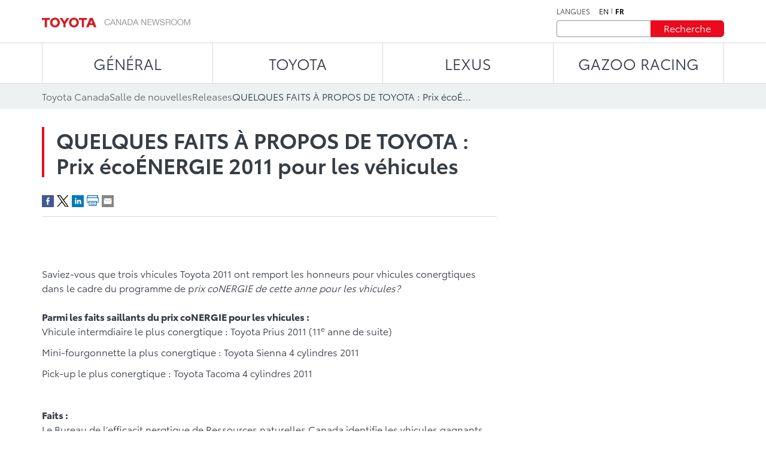

--- FILE ---
content_type: text/html;charset=utf-8
request_url: https://www.media.toyota.ca/fr/releases/2011/toyota-fast-facts-2011-ecoenergy-for-vehicle-awards.html
body_size: 10475
content:
<!DOCTYPE HTML>
<html lang="fr">
    <head>
    <script defer="defer" type="text/javascript" src="https://rum.hlx.page/.rum/@adobe/helix-rum-js@%5E2/dist/micro.js" data-routing="env=prod,tier=publish,ams=Toyota Canada Inc" integrity="" crossorigin="anonymous" data-enhancer-version="" data-enhancer-hash=""></script>
<script type="text/javascript" src="https://toyotacanada-dev.scene7.com/s7viewers/html5/js/VideoViewer.js"></script>
    <meta charset="UTF-8"/>
    <title>QUELQUES FAITS À PROPOS DE TOYOTA : Prix écoÉNERGIE 2011 pour les véhicules</title>

    <!-- SEO Start -->
    <link rel="icon" type="image/png" href="/content/dam/tcidigital/favicons/toyota/favicon.ico"/>
    
    
        <link rel="alternate" hreflang="en" href="https://www.media.toyota.ca/en/releases/2011/toyota-fast-facts-2011-ecoenergy-for-vehicle-awards.html"/>
    
    <link rel="alternate" hreflang="fr" href="https://www.media.toyota.ca/fr/releases/2011/toyota-fast-facts-2011-ecoenergy-for-vehicle-awards.html"/>
    <link rel="alternate" hreflang="x-default" href="https://www.media.toyota.ca/fr/releases/2011/toyota-fast-facts-2011-ecoenergy-for-vehicle-awards.html"/>
    
    
    
    
    
    
    
        <link rel="canonical" href="https://www.media.toyota.ca/fr/releases/2011/toyota-fast-facts-2011-ecoenergy-for-vehicle-awards.html"/>
    
    <meta property="og:title" content="QUELQUES FAITS À PROPOS DE TOYOTA : Prix écoÉNERGIE 2011 pour les véhicules"/>
    <meta property="og:url" content="https://www.media.toyota.ca/fr/releases/2011/toyota-fast-facts-2011-ecoenergy-for-vehicle-awards.html"/>
    <meta property="og:site_name" content="Toyota Media"/>
    <meta property="og:image" content="https://www.media.toyota.ca/content/dam/media-toyota/toyota-default-image/toyota.jpg/jcr:content/renditions/cq5dam.thumbnail.140.100.png"/>
    <meta property="og:type" content="website"/>
    <meta property="og:description" content=" 
 
Saviez-vous que trois véhicules Toyota 2011 ont remporté les honneurs pour véhicules éconergétiques dans le cadre du programme de prix écoÉNERGIE de cette année pour les véhicules?
 
Parmi les faits saillants du prix..."/>
    <meta property="twitter:title" content="QUELQUES FAITS À PROPOS DE TOYOTA : Prix écoÉNERGIE 2011 pour les véhicules"/>
    <meta property="twitter:description" content=" 
 
Saviez-vous que trois véhicules Toyota 2011 ont remporté les honneurs pour véhicules éconergétiques dans le cadre du programme de prix écoÉNERGIE de cette année pour les véhicules?
 
Parmi les faits saillants du prix..."/>
    <meta property="twitter:image" content="https://www.media.toyota.ca/content/dam/media-toyota/toyota-default-image/toyota.jpg/jcr:content/renditions/cq5dam.thumbnail.140.100.png"/>
    <meta property="twitter:card" content="summary_large_image"/>
    <!-- SEO End -->

    <meta name="keywords" content="Prius,Tacoma,Release,Media Toyota,Général,Environnement,Sienna"/>
    <meta name="description" content=" 
 
Saviez-vous que trois véhicules Toyota 2011 ont remporté les honneurs pour véhicules éconergétiques dans le cadre du programme de prix écoÉNERGIE de cette année pour les véhicules?
 
Parmi les faits saillants du prix..."/>
    <meta name="template" content="articles-page"/>
    <meta name="viewport" content="width=device-width, initial-scale=1"/>

    

<!-- OneTrust script - if missing then the Onetrust ID needs to be set in config manager -->

    <!-- OneTrust Optanon Consent Notice start -->
    <script type="text/javascript">
        // sets global variable which OneTrust uses to determine cookie consent coming from another website
        window.OTExternalConsent = {};

        ( function getExternalConsent() {
            var queryParams = new URLSearchParams( window.location.search );
            var paramList = [ "addtlString", "consentedDate", "groups" ];

            paramList.forEach( function( param ) {
                window.OTExternalConsent[ param ] = queryParams.get( param );
            } );
        } )();
    </script>

    <script src="https://cdn.cookielaw.org/scripttemplates/otSDKStub.js" type="text/javascript" charset="UTF-8" data-document-language="true" data-domain-script="01910143-28f0-7e52-8bc8-34e28062ef9e"></script>
    <!-- OneTrust Optanon Consent Notice end -->



    
    
<link rel="stylesheet" href="/etc.clientlibs/toyotamedia/clientlibs/clientlib-dependencies.min.d41d8cd98f00b204e9800998ecf8427e.css" type="text/css">
<link rel="stylesheet" href="/etc.clientlibs/toyotamedia/clientlibs/clientlib-site.min.44c4aa796dd735e775358bb78945fa14.css" type="text/css">



    
    
<link rel="stylesheet" href="/etc.clientlibs/toyotamedia/clientlibs/clientlib-base.min.70267407c54bfd3d524dbb8e5bf56862.css" type="text/css">






    
    
    

    

    
    
    

    
    

    
    
    
    
    
    <section id="ga-data-layer" data-data-values="{&#34;publishedDate&#34;:&#34;19 Jul 2011&#34;,&#34;modifiedDate&#34;:&#34;06 Jul 2023&#34;,&#34;articleTitle&#34;:&#34;QUELQUES FAITS À PROPOS DE TOYOTA : Prix écoÉNERGIE 2011 pour les véhicules&#34;,&#34;pageCategory&#34;:&#34;article&#34;,&#34;pagePathname&#34;:&#34;/content/media-toyota/fr/releases/2011/toyota-fast-facts-2011-ecoenergy-for-vehicle-awards&#34;,&#34;pageName&#34;:&#34;QUELQUES FAITS À PROPOS DE TOYOTA : Prix écoÉNERGIE 2011 pour les véhicules&#34;,&#34;siteSection&#34;:&#34;releases&#34;,&#34;pageLanguage&#34;:&#34;fr&#34;}"></section>
    <script>
        const data = document.querySelector('#ga-data-layer')
        const dataValues = data.dataset.dataValues;
        console.log("dataValues", dataValues);
        const jsonObject = JSON.parse(dataValues);
        window.dataLayer = window.dataLayer || [];
        const tempLayer = new Object();
        function addIfNotEmpty(key, value){
            if(value != null && value != ""){
                tempLayer[key] = value;
            }
        }

        if(jsonObject.pagePathname.includes('corporate')) {
            tempLayer["site_subdivision"] = "corporate";
        } else if(jsonObject.pagePathname.includes('media-toyota') && !jsonObject.pagePathname.includes('corporate')) {
            tempLayer["site_subdivision"] = "toyota";
        } else if(jsonObject.pagePathname.includes('media-lexus') && !jsonObject.pagePathname.includes('corporate')) {
            tempLayer["site_subdivision"] = "lexus";
        }


        addIfNotEmpty("page_hostname", window.location.hostname);
        addIfNotEmpty("page_url", window.location.href);
        addIfNotEmpty("page_pathname", window.location.pathname);
        addIfNotEmpty("page_language", jsonObject.pageLanguage);
        addIfNotEmpty("page_name", jsonObject.pageName);

        if(!window.location.search.includes('search')) {
            addIfNotEmpty("publish_date", jsonObject.publishedDate);
            addIfNotEmpty("last_modified", jsonObject.modifiedDate);
        }

        addIfNotEmpty("site_section", jsonObject.siteSection);
		if (jsonObject.pageCategory=="videos" && (tempLayer["site_subdivision"] == "corporate" || tempLayer["site_subdivision"] == "lexus")){
			addIfNotEmpty("site_section", "videos");
        }

		addIfNotEmpty("page_category", jsonObject.pageCategory);
       // alert(window.location.pathname.split("/")[1] );
        if (jsonObject.pageCategory =="release") {
          addIfNotEmpty("page_category", "releases");
        }
         if (jsonObject.pageCategory =="release" && jsonObject.siteSection =="videos") {
          addIfNotEmpty("page_category", "videos");
        }

		if (jsonObject.pageCategory =="all-news-release" && jsonObject.siteSection =="all-news-release"){
			addIfNotEmpty("page_category", "releases");
            addIfNotEmpty("site_section", "releases");
        }

		if (jsonObject.pageCategory == "corporateinewsrelease") {
			addIfNotEmpty("page_category", "releases");
            addIfNotEmpty("site_section", "releases");
        }

        if (jsonObject.pageCategory == "all-what-s-new" && jsonObject.siteSection == "all-what-s-new"){
			addIfNotEmpty("page_category", "new");
            addIfNotEmpty("site_section", "new");
        }

        if (jsonObject.pageName.indexOf("What's New") > -1) {
            addIfNotEmpty("page_category", "new");
            addIfNotEmpty("site_section", "new");
        }

        addIfNotEmpty("article_title", jsonObject.articleTitle);
        addIfNotEmpty("search_term", jsonObject.searchTerm);

        addIfNotEmpty("album_title", jsonObject.albumTitle);
        
        addIfNotEmpty("vehicle_make", jsonObject.vehicleMake);
        addIfNotEmpty("vehicle_series", jsonObject.vehicleSeries);

        dataLayer.push(tempLayer)


        window.onload = function() {
            setTimeout(onLoadFunction, 0); 
            function onLoadFunction() {
    
                if((window.location.pathname.includes('/releases') ||
                window.location.pathname.includes('/categories') ||
                window.location.pathname.includes('/pricing') ||
                window.location.pathname.includes('/whats-new')) &&
                (document.getElementsByClassName('cmp-mediaDetailPage__categories__link') != null &&
                 document.getElementsByClassName('cmp-mediaDetailPage__categories__link')[0] != undefined)) {
                    const categoreiesString = document.getElementsByClassName('cmp-mediaDetailPage__categories__link')[0].innerText;
                    const strArray = categoreiesString.split(",");
                    addIfNotEmpty("content_categories", strArray);
                }

                if(document.querySelector('.cmp-pagination__item.active') != null) {
                    tempLayer["page_number"] =  document.querySelector('.cmp-pagination__item.active').textContent;
                    if(document.getElementsByClassName('cmp-pagination__item').length > 1){
                        tempLayer["page_pagination"] = "1";
                    } else {
                        tempLayer["page_pagination"] = "0";
                    }
                }
            }

            if(document.querySelector(".cmp-pagination") != null) {
                document.querySelector(".cmp-pagination").onclick = function() {
                    setTimeout(onClickFunction, 0); 
                    function onClickFunction()  
                    {
                        if(document.querySelector('.cmp-pagination__item.active') != null) {
                            tempLayer["page_number"] =  document.querySelector('.cmp-pagination__item.active').textContent;
                            if(document.getElementsByClassName('cmp-pagination__item').length > 1){
                                tempLayer["page_pagination"] = "1";
                            } else {
                                tempLayer["page_pagination"] = "0";
                            }
                        }
                    }
                }
            }
        }
    </script>


    
        <!-- Google Tag Manager -->
<script>(function(w,d,s,l,i){w[l]=w[l]||[];w[l].push({'gtm.start':
new Date().getTime(),event:'gtm.js'});var f=d.getElementsByTagName(s)[0],
j=d.createElement(s),dl=l!='dataLayer'?'&l='+l:'';j.async=true;j.src=
'https://www.googletagmanager.com/gtm.js?id='+i+dl+ '&gtm_auth=NWeGjym7d-5SnEX3zQEctg&gtm_preview=env-1&gtm_cookies_win=x';f.parentNode.insertBefore(j,f);
})(window,document,'script','dataLayer','GTM-WCW5TN3');</script>
<!-- End Google Tag Manager -->

    

</head>
    <body class="page basicpage" id="page-top" data-brand="toyota" data-brand-subtype="media-toyota">
        
    
        <!-- Google Tag Manager (noscript) -->
<noscript><iframe src="https://www.googletagmanager.com/ns.html?id=GTM-WCW5TN3&gtm_auth=NWeGjym7d-5SnEX3zQEctg&gtm_preview=env-1&gtm_cookies_win=x"
height="0" width="0" style="display:none;visibility:hidden"></iframe></noscript>
<!-- End Google Tag Manager (noscript) -->

    

        
        
            <div class="root container responsivegrid">

    
    <div id="container-3f80715364" class="cmp-container">
        


<div class="aem-Grid aem-Grid--12 aem-Grid--default--12 ">
    
    <div class="experiencefragment aem-GridColumn aem-GridColumn--default--12">
<div id="experiencefragment-f7783688b3" class="cmp-experiencefragment cmp-experiencefragment--header">


    
    <div id="container-e3c7ed6f72" class="cmp-container">
        


<div class="aem-Grid aem-Grid--12 aem-Grid--default--12 ">
    
    <div class="mediaHeader aem-GridColumn aem-GridColumn--default--12">



    <div class="link link--skip-to-content">
        <div class="cmp-link">
            <a class="cmp-link__anchor" href="#mediaContainer" target="_self" aria-label="Aller au contenu">
                Aller au contenu
            </a>
        </div>
    </div>



<div class="cmp-mediaHeader container container--certified-toyota-default">
  <div class="cmp-container">
    <div class="cmp-mediaHeader__content">
      <div class="cmp-mediaHeader__logo">
          <div class="image"><div data-asset-id="fe8ed1e2-92e9-417c-9a9a-0d81926ce359" id="image-7f2d432a6c" data-cmp-data-layer="{&#34;image-7f2d432a6c&#34;:{&#34;@type&#34;:&#34;tcidigital/components/image&#34;,&#34;repo:modifyDate&#34;:&#34;2023-06-02T08:23:59Z&#34;,&#34;xdm:linkURL&#34;:&#34;/fr.html&#34;,&#34;image&#34;:{&#34;repo:id&#34;:&#34;fe8ed1e2-92e9-417c-9a9a-0d81926ce359&#34;,&#34;repo:modifyDate&#34;:&#34;2023-07-18T19:37:33Z&#34;,&#34;@type&#34;:&#34;image/png&#34;,&#34;repo:path&#34;:&#34;/content/dam/media-toyota/logo/toyota-logo.png&#34;}}}" class="cmp-image" itemscope itemtype="http://schema.org/ImageObject">
    <a class="cmp-image__link" data-cmp-clickable aria-label="ToyotaLogo" href="/fr.html">
        <img src="/content/experience-fragments/media-toyota/fr/header/master/_jcr_content/root/mediaheader_copy/image.coreimg.png/1689709053064/toyota-logo.png" loading="lazy" class="cmp-image__image" itemprop="contentUrl" width="248" height="17" alt="ToyotaLogo"/>
    </a>
    
    
</div></div>

      </div>
      <div class="cmp-mediaHeader__right-section">
        <div class="cmp-mediaHeader__language">
          <div class="text">
            <div class="cmp-text">
              <p>LANGUES</p>
            </div>
          </div>
          <div class="languagenavigation">
            <div class="languageNavigation languagenavigation">
<nav data-cmp-data-layer="{&#34;languagenavigation-bcfcd2b065&#34;:{&#34;@type&#34;:&#34;tcidigital/components/languagenavigation&#34;,&#34;repo:modifyDate&#34;:&#34;2023-04-11T13:09:06Z&#34;}}" id="languagenavigation-bcfcd2b065" class="cmp-languagenavigation">
    <ul class="cmp-languagenavigation__group">
        
    <li class="cmp-languagenavigation__item cmp-languagenavigation__item--langcode-en cmp-languagenavigation__item--level-0" data-cmp-data-layer="{&#34;languagenavigation-bcfcd2b065-item-bbdd28340d&#34;:{&#34;@type&#34;:&#34;tcidigital/components/languagenavigation/item&#34;,&#34;repo:modifyDate&#34;:&#34;2023-07-19T18:20:38Z&#34;,&#34;dc:title&#34;:&#34;Newsroom | Toyota Canada&#34;,&#34;xdm:linkURL&#34;:&#34;/en/releases/2011/toyota-fast-facts-2011-ecoenergy-for-vehicle-awards.html&#34;}}">
        
    
    <a data-cmp-clickable class="cmp-languagenavigation__item-link" aria-label="Anglais" hreflang="en" lang="en" rel="alternate" href="/en/releases/2011/toyota-fast-facts-2011-ecoenergy-for-vehicle-awards.html">en</a>

        
    </li>

    
        
    <li class="cmp-languagenavigation__item cmp-languagenavigation__item--langcode-fr cmp-languagenavigation__item--level-0 cmp-languagenavigation__item--active" data-cmp-data-layer="{&#34;languagenavigation-bcfcd2b065-item-bdbc688fdc&#34;:{&#34;@type&#34;:&#34;tcidigital/components/languagenavigation/item&#34;,&#34;repo:modifyDate&#34;:&#34;2023-07-19T18:23:10Z&#34;,&#34;dc:title&#34;:&#34;Salle de nouvelles | Toyota Canada&#34;,&#34;xdm:linkURL&#34;:&#34;/fr/releases/2011/toyota-fast-facts-2011-ecoenergy-for-vehicle-awards.html&#34;}}">
        
    
    <a data-cmp-clickable class="cmp-languagenavigation__item-link" aria-label="Français" hreflang="fr" lang="fr" rel="alternate" href="/fr/releases/2011/toyota-fast-facts-2011-ecoenergy-for-vehicle-awards.html">fr</a>

        
    </li>

    </ul>
</nav>

    

</div>

          </div>
        </div>
        <div class="cmp-mediaHeader__search-form-wrapper">
          <div class="mediaSearch">
<form method="get" action="/fr/searchresults.html" class="cmp-mediaHeader__search-form">
    <div></div>
    <div class="form-group">
        <div class="cmp-form-text">
            <label for="search" class="hidden-but-readable-by-screen-reader">Recherche</label>
            <input class="cmp-form-text__text" type="text" id="search" minlength="2" maxlength="50" placeholder="" name="searchTerm"/>
        </div>
    </div>

    <div class="button btn--primary-red">
        <button class="cmp-button" type="submit">
          <span class="cmp-button__text">
            Recherche
          </span>
        </button>
    </div>
</form></div>

        </div>
      </div>
    </div>
  </div>
</div></div>
<div class="mediaNavigation aem-GridColumn aem-GridColumn--default--12">
<div class="cmp-navigation_wrapper navigation">
    <div class="container container--certified-toyota-default">
        <div class="cmp-container">
            <nav id="navigation-e10abc050c" class="cmp-navigation">
                <ul class="cmp-navigation__group">
                    
                        <li class="cmp-navigation__item cmp-navigation__item--level-0 cmp-navigation__item--active">
                            <a class="cmp-navigation__item-link" href="/fr/corporate.html">Général</a>
                            <div class="cmp-navigation__submenu">
                                <div class="container container--certified-toyota-default">
                                    <div class="cmp-container">
                                        <div class="cmp-navigation__submenu__content">
                                            <div class="cmp-navigation__submenu__info cmp-navigation__submenu__info--without-category">
                                                <div class="cmp-navigation__submenu__item">
                                                    <ul class="cmp-navigation__group">
                                                        <li class="cmp-navigation__item cmp-navigation__item--level-1">
                                                            <a class="cmp-navigation__item-link" href="/fr/community.html">Toyota dans la communauté</a>
                                                        </li>
                                                    
                                                        <li class="cmp-navigation__item cmp-navigation__item--level-1">
                                                            <a class="cmp-navigation__item-link" href="/fr/corporate/bios.html">Biographies du comité exécutif</a>
                                                        </li>
                                                    
                                                        <li class="cmp-navigation__item cmp-navigation__item--level-1">
                                                            <a class="cmp-navigation__item-link" href="/fr/environmental-sustainability.html">Environnement & Développement Durable</a>
                                                        </li>
                                                    
                                                        <li class="cmp-navigation__item cmp-navigation__item--level-1">
                                                            <a class="cmp-navigation__item-link" href="/fr/categories/auto-shows.html">Salons de l’auto</a>
                                                        </li>
                                                    
                                                        <li class="cmp-navigation__item cmp-navigation__item--level-1">
                                                            <a class="cmp-navigation__item-link" href="/fr/categories/awards-and-accolades.html">Prix et distinctions remportés</a>
                                                        </li>
                                                    
                                                        <li class="cmp-navigation__item cmp-navigation__item--level-1">
                                                            <a class="cmp-navigation__item-link" href="/fr/categories/corporate.html">Général</a>
                                                        </li>
                                                    
                                                        <li class="cmp-navigation__item cmp-navigation__item--level-1">
                                                            <a class="cmp-navigation__item-link" href="/fr/categories/future-concept.html">Véhicules futurs et concepts</a>
                                                        </li>
                                                    
                                                        <li class="cmp-navigation__item cmp-navigation__item--level-1">
                                                            <a class="cmp-navigation__item-link" href="/fr/categories/innovation-and-advanced-technology.html">Innovation et technologie de pointe</a>
                                                        </li>
                                                    
                                                        <li class="cmp-navigation__item cmp-navigation__item--level-1">
                                                            <a class="cmp-navigation__item-link" href="/fr/categories/motorsport.html">Motorsport</a>
                                                        </li>
                                                    
                                                        <li class="cmp-navigation__item cmp-navigation__item--level-1">
                                                            <a class="cmp-navigation__item-link" href="/fr/categories/recalls.html">Rappels</a>
                                                        </li>
                                                    
                                                        <li class="cmp-navigation__item cmp-navigation__item--level-1">
                                                            <a class="cmp-navigation__item-link" href="/fr/categories/safety.html">Sécurité</a>
                                                        </li>
                                                    
                                                        <li class="cmp-navigation__item cmp-navigation__item--level-1">
                                                            <a class="cmp-navigation__item-link" href="/fr/categories/sales.html">Ventes</a>
                                                        </li>
                                                    
                                                        <li class="cmp-navigation__item cmp-navigation__item--level-1">
                                                            <a class="cmp-navigation__item-link" href="/fr/categories/60th-anniversary-of-toyota-in-canada.html">60ème anniversaire de Toyota au Canada</a>
                                                        </li>
                                                    
                                                        <li class="cmp-navigation__item cmp-navigation__item--level-1">
                                                            <a class="cmp-navigation__item-link" href="/fr/categories/manufacturing.html">Fabrication</a>
                                                        </li>
                                                    </ul>
                                                </div>
                                            </div>
                                        </div>
                                    </div>
                                </div>
                            </div>
                        </li>
                    
                    
                        <li class="cmp-navigation__item cmp-navigation__item--level-0">
                            <a class="cmp-navigation__item-link" href="/fr/toyota.html">TOYOTA</a>
                            <div class="cmp-navigation__submenu">
                                <div class="container container--certified-toyota-default">
                                    <div class="cmp-container">
                                        <div class="cmp-navigation__submenu__content">
                                            <div class="cmp-navigation__submenu__info">
                                                <div class="cmp-navigation__submenu__item">
                                                    <div class="title h6--bold">
                                                        <div class="cmp-title">
                                                            <h6 class="cmp-title__text"> Voitures et mini-fourgonnettes </h6>
                                                        </div>
                                                    </div>
                                                    <ul class="cmp-navigation__group">
                                                        <li class="cmp-navigation__item cmp-navigation__item--level-1">
                                                            <a class="cmp-navigation__item-link" href="/fr/models/camry.html">Camry</a>
                                                        </li>
                                                    
                                                        <li class="cmp-navigation__item cmp-navigation__item--level-1">
                                                            <a class="cmp-navigation__item-link" href="/fr/models/corolla.html">Corolla</a>
                                                        </li>
                                                    
                                                        <li class="cmp-navigation__item cmp-navigation__item--level-1">
                                                            <a class="cmp-navigation__item-link" href="/fr/models/corolla-hatchback.html">Corolla Hatchback</a>
                                                        </li>
                                                    
                                                        <li class="cmp-navigation__item cmp-navigation__item--level-1">
                                                            <a class="cmp-navigation__item-link" href="/fr/models/crown.html">Crown</a>
                                                        </li>
                                                    
                                                        <li class="cmp-navigation__item cmp-navigation__item--level-1">
                                                            <a class="cmp-navigation__item-link" href="/fr/models/mirai.html">Mirai </a>
                                                        </li>
                                                    
                                                        <li class="cmp-navigation__item cmp-navigation__item--level-1">
                                                            <a class="cmp-navigation__item-link" href="/fr/models/prius.html">Prius </a>
                                                        </li>
                                                    
                                                        <li class="cmp-navigation__item cmp-navigation__item--level-1">
                                                            <a class="cmp-navigation__item-link" href="/fr/models/prius-prime.html">Prius hybride branchable</a>
                                                        </li>
                                                    
                                                        <li class="cmp-navigation__item cmp-navigation__item--level-1">
                                                            <a class="cmp-navigation__item-link" href="/fr/models/sienna.html">Sienna</a>
                                                        </li>
                                                    </ul>
                                                </div>
                                            
                                                <div class="cmp-navigation__submenu__item">
                                                    <div class="title h6--bold">
                                                        <div class="cmp-title">
                                                            <h6 class="cmp-title__text"> Voitures de sport </h6>
                                                        </div>
                                                    </div>
                                                    <ul class="cmp-navigation__group">
                                                        <li class="cmp-navigation__item cmp-navigation__item--level-1">
                                                            <a class="cmp-navigation__item-link" href="/fr/models/gr-86.html">GR86</a>
                                                        </li>
                                                    
                                                        <li class="cmp-navigation__item cmp-navigation__item--level-1">
                                                            <a class="cmp-navigation__item-link" href="/fr/models/gr-corolla.html">GR Corolla</a>
                                                        </li>
                                                    
                                                        <li class="cmp-navigation__item cmp-navigation__item--level-1">
                                                            <a class="cmp-navigation__item-link" href="/fr/models/gr-supra.html">GR Supra</a>
                                                        </li>
                                                    </ul>
                                                </div>
                                            
                                                <div class="cmp-navigation__submenu__item">
                                                    <div class="title h6--bold">
                                                        <div class="cmp-title">
                                                            <h6 class="cmp-title__text"> VUS </h6>
                                                        </div>
                                                    </div>
                                                    <ul class="cmp-navigation__group">
                                                        <li class="cmp-navigation__item cmp-navigation__item--level-1">
                                                            <a class="cmp-navigation__item-link" href="/fr/models/4runner.html">4Runner</a>
                                                        </li>
                                                    
                                                        <li class="cmp-navigation__item cmp-navigation__item--level-1">
                                                            <a class="cmp-navigation__item-link" href="/fr/models/bz4x.html">bZ</a>
                                                        </li>
                                                    
                                                        <li class="cmp-navigation__item cmp-navigation__item--level-1">
                                                            <a class="cmp-navigation__item-link" href="/fr/models/toyota-bz-woodland---toyota-canada.html">bZ Woodland</a>
                                                        </li>
                                                    
                                                        <li class="cmp-navigation__item cmp-navigation__item--level-1">
                                                            <a class="cmp-navigation__item-link" href="/fr/models/c-hr.html">C-HR</a>
                                                        </li>
                                                    
                                                        <li class="cmp-navigation__item cmp-navigation__item--level-1">
                                                            <a class="cmp-navigation__item-link" href="/fr/models/corolla-cross.html">Corolla Cross</a>
                                                        </li>
                                                    
                                                        <li class="cmp-navigation__item cmp-navigation__item--level-1">
                                                            <a class="cmp-navigation__item-link" href="/fr/models/crown-signia.html">Crown Signia </a>
                                                        </li>
                                                    
                                                        <li class="cmp-navigation__item cmp-navigation__item--level-1">
                                                            <a class="cmp-navigation__item-link" href="/fr/models/highlander.html">Grand Highlander</a>
                                                        </li>
                                                    
                                                        <li class="cmp-navigation__item cmp-navigation__item--level-1">
                                                            <a class="cmp-navigation__item-link" href="/fr/models/highlander0.html">Highlander</a>
                                                        </li>
                                                    
                                                        <li class="cmp-navigation__item cmp-navigation__item--level-1">
                                                            <a class="cmp-navigation__item-link" href="/fr/models/land-cruiser.html">Land Cruiser</a>
                                                        </li>
                                                    
                                                        <li class="cmp-navigation__item cmp-navigation__item--level-1">
                                                            <a class="cmp-navigation__item-link" href="/fr/models/rav4.html">RAV4</a>
                                                        </li>
                                                    
                                                        <li class="cmp-navigation__item cmp-navigation__item--level-1">
                                                            <a class="cmp-navigation__item-link" href="/fr/models/rav4-prime.html">RAV4 hybride branchable</a>
                                                        </li>
                                                    
                                                        <li class="cmp-navigation__item cmp-navigation__item--level-1">
                                                            <a class="cmp-navigation__item-link" href="/fr/models/sequoia.html">Sequoia</a>
                                                        </li>
                                                    </ul>
                                                </div>
                                            
                                                <div class="cmp-navigation__submenu__item">
                                                    <div class="title h6--bold">
                                                        <div class="cmp-title">
                                                            <h6 class="cmp-title__text"> Camions </h6>
                                                        </div>
                                                    </div>
                                                    <ul class="cmp-navigation__group">
                                                        <li class="cmp-navigation__item cmp-navigation__item--level-1">
                                                            <a class="cmp-navigation__item-link" href="/fr/models/tacoma.html">Tacoma</a>
                                                        </li>
                                                    
                                                        <li class="cmp-navigation__item cmp-navigation__item--level-1">
                                                            <a class="cmp-navigation__item-link" href="/fr/models/tundra.html">Tundra</a>
                                                        </li>
                                                    </ul>
                                                </div>
                                            
                                                <div class="cmp-navigation__submenu__item">
                                                    <div class="title h6--bold">
                                                        <div class="cmp-title">
                                                            <h6 class="cmp-title__text"> Modèles abandonnés </h6>
                                                        </div>
                                                    </div>
                                                    <ul class="cmp-navigation__group">
                                                        <li class="cmp-navigation__item cmp-navigation__item--level-1">
                                                            <a class="cmp-navigation__item-link" href="/fr/models/avalon.html">Avalon</a>
                                                        </li>
                                                    
                                                        <li class="cmp-navigation__item cmp-navigation__item--level-1">
                                                            <a class="cmp-navigation__item-link" href="/fr/models/fj-cruiser.html">FJ Cruiser</a>
                                                        </li>
                                                    
                                                        <li class="cmp-navigation__item cmp-navigation__item--level-1">
                                                            <a class="cmp-navigation__item-link" href="/fr/models/prius-c.html">Prius c</a>
                                                        </li>
                                                    
                                                        <li class="cmp-navigation__item cmp-navigation__item--level-1">
                                                            <a class="cmp-navigation__item-link" href="/fr/models/prius-v.html">Prius v</a>
                                                        </li>
                                                    
                                                        <li class="cmp-navigation__item cmp-navigation__item--level-1">
                                                            <a class="cmp-navigation__item-link" href="/fr/models/yaris-hatchback.html">Yaris Hatchback</a>
                                                        </li>
                                                    
                                                        <li class="cmp-navigation__item cmp-navigation__item--level-1">
                                                            <a class="cmp-navigation__item-link" href="/fr/models/yaris-sedan.html">Yaris Sedan</a>
                                                        </li>
                                                    
                                                        <li class="cmp-navigation__item cmp-navigation__item--level-1">
                                                            <a class="cmp-navigation__item-link" href="/fr/models/venza.html">Venza</a>
                                                        </li>
                                                    </ul>
                                                </div>
                                            </div>
                                        </div>
                                    </div>
                                </div>
                            </div>
                        </li>
                    
                        <li class="cmp-navigation__item cmp-navigation__item--level-0">
                            <a class="cmp-navigation__item-link" href="https://media.lexus.ca/fr.html">LEXUS</a>
                            <div class="cmp-navigation__submenu">
                                <div class="container container--certified-toyota-default">
                                    <div class="cmp-container">
                                        <div class="cmp-navigation__submenu__content">
                                            <div class="cmp-navigation__submenu__info">
                                                <div class="cmp-navigation__submenu__item">
                                                    <div class="title h6--bold">
                                                        <div class="cmp-title">
                                                            <h6 class="cmp-title__text"> Catégories </h6>
                                                        </div>
                                                    </div>
                                                    <ul class="cmp-navigation__group">
                                                        <li class="cmp-navigation__item cmp-navigation__item--level-1">
                                                            <a class="cmp-navigation__item-link" href="https://media.lexus.ca/fr/models/auto-shows.html">Salons de l’auto</a>
                                                        </li>
                                                    
                                                        <li class="cmp-navigation__item cmp-navigation__item--level-1">
                                                            <a class="cmp-navigation__item-link" href="https://media.lexus.ca/fr/models/awards.html">Prix remportés</a>
                                                        </li>
                                                    
                                                        <li class="cmp-navigation__item cmp-navigation__item--level-1">
                                                            <a class="cmp-navigation__item-link" href="https://media.lexus.ca/fr/models/corporate-social-responsibility.html">Responsabilité sociale de l’entreprise</a>
                                                        </li>
                                                    
                                                        <li class="cmp-navigation__item cmp-navigation__item--level-1">
                                                            <a class="cmp-navigation__item-link" href="https://media.lexus.ca/fr/models/environment.html">Environnement</a>
                                                        </li>
                                                    
                                                        <li class="cmp-navigation__item cmp-navigation__item--level-1">
                                                            <a class="cmp-navigation__item-link" href="https://media.lexus.ca/fr/models/future---concept.html">Véhicules futurs et concepts</a>
                                                        </li>
                                                    
                                                        <li class="cmp-navigation__item cmp-navigation__item--level-1">
                                                            <a class="cmp-navigation__item-link" href="https://media.lexus.ca/fr/models/lexus-lifestyle.html">Lexus Lifestyle</a>
                                                        </li>
                                                    
                                                        <li class="cmp-navigation__item cmp-navigation__item--level-1">
                                                            <a class="cmp-navigation__item-link" href="https://media.lexus.ca/fr/models/innovation-and-advanced-technology.html">Innovation et technologie de pointe</a>
                                                        </li>
                                                    
                                                        <li class="cmp-navigation__item cmp-navigation__item--level-1">
                                                            <a class="cmp-navigation__item-link" href="https://media.lexus.ca/fr/models/quality.html">Qualité</a>
                                                        </li>
                                                    
                                                        <li class="cmp-navigation__item cmp-navigation__item--level-1">
                                                            <a class="cmp-navigation__item-link" href="https://media.lexus.ca/fr/models/motorsport.html">Motorsport</a>
                                                        </li>
                                                    
                                                        <li class="cmp-navigation__item cmp-navigation__item--level-1">
                                                            <a class="cmp-navigation__item-link" href="https://media.lexus.ca/fr/models/safety.html">Sécurité</a>
                                                        </li>
                                                    
                                                        <li class="cmp-navigation__item cmp-navigation__item--level-1">
                                                            <a class="cmp-navigation__item-link" href="https://media.lexus.ca/fr/models/manufacturing---lexus-canada.html">Manufacturing</a>
                                                        </li>
                                                    
                                                        <li class="cmp-navigation__item cmp-navigation__item--level-1">
                                                            <a class="cmp-navigation__item-link" href="https://media.lexus.ca/fr/models/lexus-35th-anniversary-in-canada.html">35e anniversaire de Lexus au Canada</a>
                                                        </li>
                                                    </ul>
                                                </div>
                                            
                                                <div class="cmp-navigation__submenu__item">
                                                    <div class="title h6--bold">
                                                        <div class="cmp-title">
                                                            <h6 class="cmp-title__text"> Voitures </h6>
                                                        </div>
                                                    </div>
                                                    <ul class="cmp-navigation__group">
                                                        <li class="cmp-navigation__item cmp-navigation__item--level-1">
                                                            <a class="cmp-navigation__item-link" href="https://media.lexus.ca/fr/models/lexus-es.html">ES</a>
                                                        </li>
                                                    
                                                        <li class="cmp-navigation__item cmp-navigation__item--level-1">
                                                            <a class="cmp-navigation__item-link" href="https://media.lexus.ca/fr/models/lexus-is.html">IS</a>
                                                        </li>
                                                    
                                                        <li class="cmp-navigation__item cmp-navigation__item--level-1">
                                                            <a class="cmp-navigation__item-link" href="https://media.lexus.ca/fr/models/lc.html">LC</a>
                                                        </li>
                                                    
                                                        <li class="cmp-navigation__item cmp-navigation__item--level-1">
                                                            <a class="cmp-navigation__item-link" href="https://media.lexus.ca/fr/models/ls.html">LS</a>
                                                        </li>
                                                    
                                                        <li class="cmp-navigation__item cmp-navigation__item--level-1">
                                                            <a class="cmp-navigation__item-link" href="https://media.lexus.ca/fr/models/rc.html">RC</a>
                                                        </li>
                                                    
                                                        <li class="cmp-navigation__item cmp-navigation__item--level-1">
                                                            <a class="cmp-navigation__item-link" href="https://media.lexus.ca/fr/models/rc-f.html">RC F</a>
                                                        </li>
                                                    
                                                        <li class="cmp-navigation__item cmp-navigation__item--level-1">
                                                            <a class="cmp-navigation__item-link" href="https://media.lexus.ca/fr/models/lfa-concept.html">LFA Concept</a>
                                                        </li>
                                                    </ul>
                                                </div>
                                            
                                                <div class="cmp-navigation__submenu__item">
                                                    <div class="title h6--bold">
                                                        <div class="cmp-title">
                                                            <h6 class="cmp-title__text"> VUS </h6>
                                                        </div>
                                                    </div>
                                                    <ul class="cmp-navigation__group">
                                                        <li class="cmp-navigation__item cmp-navigation__item--level-1">
                                                            <a class="cmp-navigation__item-link" href="https://media.lexus.ca/fr/models/gx.html">GX</a>
                                                        </li>
                                                    
                                                        <li class="cmp-navigation__item cmp-navigation__item--level-1">
                                                            <a class="cmp-navigation__item-link" href="https://media.lexus.ca/fr/models/lx.html">LX</a>
                                                        </li>
                                                    
                                                        <li class="cmp-navigation__item cmp-navigation__item--level-1">
                                                            <a class="cmp-navigation__item-link" href="https://media.lexus.ca/fr/models/nx.html">NX</a>
                                                        </li>
                                                    
                                                        <li class="cmp-navigation__item cmp-navigation__item--level-1">
                                                            <a class="cmp-navigation__item-link" href="https://media.lexus.ca/fr/models/rx.html">RX</a>
                                                        </li>
                                                    
                                                        <li class="cmp-navigation__item cmp-navigation__item--level-1">
                                                            <a class="cmp-navigation__item-link" href="https://media.lexus.ca/fr/models/rz.html">RZ</a>
                                                        </li>
                                                    
                                                        <li class="cmp-navigation__item cmp-navigation__item--level-1">
                                                            <a class="cmp-navigation__item-link" href="https://media.lexus.ca/fr/models/tx.html">TX</a>
                                                        </li>
                                                    
                                                        <li class="cmp-navigation__item cmp-navigation__item--level-1">
                                                            <a class="cmp-navigation__item-link" href="https://media.lexus.ca/fr/models/ux.html">UX</a>
                                                        </li>
                                                    </ul>
                                                </div>
                                            
                                                <div class="cmp-navigation__submenu__item">
                                                    <div class="title h6--bold">
                                                        <div class="cmp-title">
                                                            <h6 class="cmp-title__text"> Modèles abandonnés </h6>
                                                        </div>
                                                    </div>
                                                    <ul class="cmp-navigation__group">
                                                        <li class="cmp-navigation__item cmp-navigation__item--level-1">
                                                            <a class="cmp-navigation__item-link" href="https://media.lexus.ca/fr/models/ct-hybrid0.html">CT </a>
                                                        </li>
                                                    
                                                        <li class="cmp-navigation__item cmp-navigation__item--level-1">
                                                            <a class="cmp-navigation__item-link" href="https://media.lexus.ca/fr/models/gs.html">GS</a>
                                                        </li>
                                                    
                                                        <li class="cmp-navigation__item cmp-navigation__item--level-1">
                                                            <a class="cmp-navigation__item-link" href="https://media.lexus.ca/fr/models/gs-f.html">GS F</a>
                                                        </li>
                                                    
                                                        <li class="cmp-navigation__item cmp-navigation__item--level-1">
                                                            <a class="cmp-navigation__item-link" href="https://media.lexus.ca/fr/models/gs-hybrid.html">GS </a>
                                                        </li>
                                                    
                                                        <li class="cmp-navigation__item cmp-navigation__item--level-1">
                                                            <a class="cmp-navigation__item-link" href="https://media.lexus.ca/fr/models/is-c.html">IS C</a>
                                                        </li>
                                                    
                                                        <li class="cmp-navigation__item cmp-navigation__item--level-1">
                                                            <a class="cmp-navigation__item-link" href="https://media.lexus.ca/fr/models/is-f.html">IS F</a>
                                                        </li>
                                                    
                                                        <li class="cmp-navigation__item cmp-navigation__item--level-1">
                                                            <a class="cmp-navigation__item-link" href="https://media.lexus.ca/fr/models/lfa.html">LFA</a>
                                                        </li>
                                                    </ul>
                                                </div>
                                            </div>
                                        </div>
                                    </div>
                                </div>
                            </div>
                        </li>
                    
                        <li class="cmp-navigation__item cmp-navigation__item--level-0">
                            <a class="cmp-navigation__item-link" href="https://media.gazooracing.ca/fr.html">Gazoo Racing</a>
                            <div class="cmp-navigation__submenu">
                                <div class="container container--certified-toyota-default">
                                    <div class="cmp-container">
                                        <div class="cmp-navigation__submenu__content">
                                            <div class="cmp-navigation__submenu__info">
                                                <div class="cmp-navigation__submenu__item">
                                                    <div class="title h6--bold">
                                                        <div class="cmp-title">
                                                            <h6 class="cmp-title__text"> Categories </h6>
                                                        </div>
                                                    </div>
                                                    <ul class="cmp-navigation__group">
                                                        <li class="cmp-navigation__item cmp-navigation__item--level-1">
                                                            <a class="cmp-navigation__item-link" href="https://media.gazooracing.ca/fr/corporate/motorsport.html">Motorsport</a>
                                                        </li>
                                                    </ul>
                                                </div>
                                            
                                                <div class="cmp-navigation__submenu__item">
                                                    <div class="title h6--bold">
                                                        <div class="cmp-title">
                                                            <h6 class="cmp-title__text"> Voitures de sport </h6>
                                                        </div>
                                                    </div>
                                                    <ul class="cmp-navigation__group">
                                                        <li class="cmp-navigation__item cmp-navigation__item--level-1">
                                                            <a class="cmp-navigation__item-link" href="https://media.gazooracing.ca/fr/models/gr-gt.html">GR GT</a>
                                                        </li>
                                                    
                                                        <li class="cmp-navigation__item cmp-navigation__item--level-1">
                                                            <a class="cmp-navigation__item-link" href="https://media.gazooracing.ca/fr/models/gr-gt3.html">GR GT3</a>
                                                        </li>
                                                    </ul>
                                                </div>
                                            </div>
                                        </div>
                                    </div>
                                </div>
                            </div>
                        </li>
                    
                </ul>
            </nav>
        </div>
    </div>
</div></div>
<div class="mediaBreadcrumb aem-GridColumn aem-GridColumn--default--12">



    <div class="media-breadcrumb custom-scroll-bar">
        <div class="container container--certified-toyota-default">
            <div class="cmp-container">
                <div class="breadcrumb">
                    <nav id="breadcrumb-0a75a35d74" class="cmp-breadcrumb" aria-label="Chemin de navigation" data-cmp-data-layer="{&#34;breadcrumb-0a75a35d74&#34;:{&#34;@type&#34;:&#34;tcidigital/components/breadcrumb&#34;,&#34;repo:modifyDate&#34;:&#34;2023-06-12T10:19:47Z&#34;}}">
                        <ol class="cmp-breadcrumb__list" itemscope itemtype="http://schema.org/BreadcrumbList">
                            
                                <li class="cmp-breadcrumb__item">
                                    <a class="cmp-breadcrumb__item-link" itemprop="item" target="_self" href="https://www.toyota.ca/toyota/en/">
                                        <span itemprop="name">Toyota Canada</span>
                                    </a>
                                    <meta itemprop="position" content="1"/>
                                </li>
                            
                                <li class="cmp-breadcrumb__item">
                                    <a class="cmp-breadcrumb__item-link" itemprop="item" target="_self" href="/fr.html">
                                        <span itemprop="name">Salle de nouvelles</span>
                                    </a>
                                    <meta itemprop="position" content="1"/>
                                </li>
                            
                            
                                <li class="cmp-breadcrumb__item" data-cmp-data-layer="{&#34;breadcrumb-0a75a35d74-item-cc0138e36d&#34;:{&#34;@type&#34;:&#34;tcidigital/components/breadcrumb/item&#34;,&#34;repo:modifyDate&#34;:&#34;2023-08-02T06:23:25Z&#34;,&#34;dc:title&#34;:&#34;Releases | Toyota Canada&#34;,&#34;xdm:linkURL&#34;:&#34;/fr/releases.html&#34;}}" itemprop="itemListElement" itemscope itemtype="http://schema.org/ListItem">
                                    <script></script>
                                    <a class="cmp-breadcrumb__item-link" itemprop="item" data-cmp-clickable href="/fr/releases.html">
                                        <span itemprop="name">Releases</span>
                                    </a>
                                    <meta itemprop="position" content="1"/>
                                </li>
                            
                                <li class="cmp-breadcrumb__item cmp-breadcrumb__item--active" aria-current="page" data-cmp-data-layer="{&#34;breadcrumb-0a75a35d74-item-bdbc688fdc&#34;:{&#34;@type&#34;:&#34;tcidigital/components/breadcrumb/item&#34;,&#34;repo:modifyDate&#34;:&#34;2023-07-19T18:23:10Z&#34;,&#34;dc:title&#34;:&#34;QUELQUES FAITS À PROPOS DE TOYOTA : Prix écoÉNERGIE 2011 pour les véhicules&#34;,&#34;xdm:linkURL&#34;:&#34;/fr/releases/2011/toyota-fast-facts-2011-ecoenergy-for-vehicle-awards.html&#34;}}" itemprop="itemListElement" itemscope itemtype="http://schema.org/ListItem">
                                    <script></script>
                                    
                                        <span itemprop="name">QUELQUES FAITS À PROPOS DE TOYOTA : Prix écoÉNERGIE 2011 pour les véhicules</span>
                                    
                                    <meta itemprop="position" content="2"/>
                                </li>
                            
                        </ol>
                    </nav>
                </div>
            </div>
        </div>
    </div>


    
</div>
<div class="separator cmp-separator-without-horizontal-rule cmp-separator-of-zero-pixel aem-GridColumn aem-GridColumn--default--12">
<div id="mediaContainer" class="cmp-separator">
    <hr class="cmp-separator__horizontal-rule"/>
</div></div>

    
</div>

    </div>

    
</div>

    
</div>
<div class="container responsivegrid container--certified-toyota-default aem-GridColumn aem-GridColumn--default--12">

    
    <div id="container-c339ecfa31" class="cmp-container">
        


<div class="aem-Grid aem-Grid--12 aem-Grid--tablet--12 aem-Grid--default--12 aem-Grid--phone--12 ">
    
    <div class="container responsivegrid aem-GridColumn--tablet--12 aem-GridColumn--offset--tablet--0 aem-GridColumn--default--none aem-GridColumn--phone--none aem-GridColumn--phone--12 aem-GridColumn--tablet--none aem-GridColumn aem-GridColumn--default--8 aem-GridColumn--offset--phone--0 aem-GridColumn--offset--default--0">

    
    
    
    <div id="container-32f7b8abf9" class="cmp-container">
        
        <div class="separator cmp-separator-without-horizontal-rule cmp-separator-of-thirty-pixel">
<div id="separator-30091ac9c2" class="cmp-separator">
    <hr class="cmp-separator__horizontal-rule"/>
</div></div>
<div class="title h2--semi-bold title--border-left">
<div data-cmp-data-layer="{&#34;title-b08053b7ab&#34;:{&#34;@type&#34;:&#34;toyotamedia/components/title&#34;,&#34;dc:title&#34;:&#34;QUELQUES FAITS À PROPOS DE TOYOTA : Prix écoÉNERGIE 2011 pour les véhicules&#34;}}" id="title-b08053b7ab" class="cmp-title">
    <h1 class="cmp-title__text">QUELQUES FAITS À PROPOS DE TOYOTA : Prix écoÉNERGIE 2011 pour les véhicules</h1>
</div>

    

</div>
<div class="text">


    

</div>
<div class="mediaShare">
    <div class="cmp-media-share padding-top-ten">
        <ul class="cmp-media-share__content display-flex">
            <li class="cmp-media-share__content__item">
                <div class="image">
                    <div class="cmp-image">
                        <a class="cmp-image__link" href="https://www.facebook.com/sharer/sharer.php?u=https://media.toyota.ca/content/media-toyota/fr/releases/2011/toyota-fast-facts-2011-ecoenergy-for-vehicle-awards.html&amp;quote=QUELQUES%20FAITS%20À%20PROPOS%20DE%20TOYOTA%20:%20Prix%20écoÉNERGIE%202011%20pour%20les%20véhicules" aria-label="Share via Facebook" target="_blank">
                            <img src="/content/dam/media-toyota/followus/facebook.svg" loading="lazy" class="cmp-image__image" title="facebook icon" alt="facebook"/>
                        </a>
                        <meta itemprop="caption" content="facebook icon"/>
                    </div>
                </div>
            </li>
            <li class="cmp-media-share__content__item">
                <div class="image">
                    <div class="cmp-image">
                        <a class="cmp-image__link" href="https://twitter.com/intent/tweet?text=QUELQUES%20FAITS%20À%20PROPOS%20DE%20TOYOTA%20:%20Prix%20écoÉNERGIE%202011%20pour%20les%20véhicules&amp;url=https://media.toyota.ca/content/media-toyota/fr/releases/2011/toyota-fast-facts-2011-ecoenergy-for-vehicle-awards.html" aria-label="Share via Twitter" target="_blank">
                            <img src="/content/dam/media-toyota/followus/twitter.svg" loading="lazy" class="cmp-image__image" title="tiwtter icon" alt="twitter"/>
                        </a>
                        <meta itemprop="caption" content="twitter icon"/>
                    </div>
                </div>
            </li>
            <li class="cmp-media-share__content__item">
                <div class="image">
                    <div class="cmp-image">
                        <a class="cmp-image__link" href="https://www.linkedin.com/shareArticle?mini=true&amp;url=https://media.toyota.ca/content/media-toyota/fr/releases/2011/toyota-fast-facts-2011-ecoenergy-for-vehicle-awards.html&amp;summary=QUELQUES%20FAITS%20À%20PROPOS%20DE%20TOYOTA%20:%20Prix%20écoÉNERGIE%202011%20pour%20les%20véhicules&amp;source=https://media.toyota.ca/content/media-toyota/fr/releases/2011/toyota-fast-facts-2011-ecoenergy-for-vehicle-awards.html" aria-label="Share via Linkedin" target="_blank">
                            <img src="/content/dam/media-toyota/followus/linkedin-icon.png" loading="lazy" class="cmp-image__image" title="linkedin icon" alt="linkedin"/>
                        </a>
                        <meta itemprop="caption" content="linkedin icon"/>
                    </div>
                </div>
            </li>  
            <li class="cmp-media-share__content__item" onclick="window.print()">
                <div class="image">
                    <div class="cmp-image">
                        <img src="/content/dam/media-toyota/followus/printer-icon.png" loading="lazy" class="cmp-image__image" title="print icon" alt="print"/>
                        <meta itemprop="caption" content="print icon"/>
                    </div>
                </div>
            </li>
            <li class="cmp-media-share__content__item">
                <div class="image">
                    <div class="cmp-image">
                        <a class="cmp-image__link" href="mailto:?subject=QUELQUES%20FAITS%20À%20PROPOS%20DE%20TOYOTA%20:%20Prix%20écoÉNERGIE%202011%20pour%20les%20véhicules&amp;body=Check out this site https://media.toyota.ca/content/media-toyota/fr/releases/2011/toyota-fast-facts-2011-ecoenergy-for-vehicle-awards.html" aria-label="Share via Email" title="Share by Email">
                            <img src="/content/dam/media-toyota/followus/mail.svg" loading="lazy" class="cmp-image__image" title="mail icon" alt="mail"/>
                        </a>
                        <meta itemprop="caption" content="mail icon"/>
                    </div>
                </div>
            </li>
        </ul>
    </div>

</div>
<div class="separator cmp-separator-of-thirty-pixel">
<div id="separator-fea5bdd675" class="cmp-separator">
    <hr class="cmp-separator__horizontal-rule"/>
</div></div>

        
    </div>

</div>
<div class="container aem-GridColumn aem-GridColumn--default--12">
<div class="grid grid--with-thirty-pixel-gutter-space">
    <div class="grid__item grid__item--small-span-12 grid__item--large-span-8 grid__item--extra-large-span-8">
       <div class="leftContainer responsivegrid">


<div class="aem-Grid aem-Grid--12 aem-Grid--default--12 ">
    
    <div class="imageTitle aem-GridColumn aem-GridColumn--default--12"><div class="card  card--fifty-fifty">
    
    <div class="card-content">
        <div class="text">
            <div class="text"><div data-cmp-data-layer="{&#34;text-becd361fe8&#34;:{&#34;@type&#34;:&#34;tcidigital/components/text&#34;,&#34;xdm:text&#34;:&#34;&lt;div>\n &lt;strong>&lt;/strong>&amp;nbsp;\n&lt;/div>\n&lt;div>&amp;nbsp;&lt;/div>\n&lt;div>\n Saviez-vous que trois vhicules Toyota 2011 ont remport les honneurs pour vhicules conergtiques dans le cadre du programme de p&lt;em>rix coNERGIE de cette anne pour les vhicules?&lt;/em>\n&lt;/div>\n&lt;div>&amp;nbsp;&lt;/div>\n&lt;div>\n &lt;strong>Parmi les faits saillants du prix coNERGIE pour les vhicules&amp;nbsp;:&lt;/strong>&lt;strong>&lt;/strong>\n&lt;/div>\n&lt;ul>\n &lt;li>Vhicule intermdiaire le plus conergtique&amp;nbsp;: Toyota Prius 2011 (11&lt;sup>e&lt;/sup> anne de suite)&lt;/li>\n &lt;li>Mini-fourgonnette la plus conergtique&amp;nbsp;: Toyota Sienna 4 cylindres 2011&lt;/li>\n &lt;li>Pick-up le plus conergtique : Toyota Tacoma 4 cylindres 2011&lt;/li>\n&lt;/ul>\n&lt;div>\n &lt;strong>&lt;/strong>&amp;nbsp;\n&lt;/div>\n&lt;div>\n &lt;strong>Faits :&lt;/strong>&lt;strong>&lt;/strong>\n&lt;/div>\n&lt;ul>\n &lt;li>Le Bureau de l’efficacit nergtique de Ressources naturelles Canada identifie les vhicules gagnants au moyen de tests qui simulent une conduite annuelle de 20 000 kilomtres (dont 55 % en ville et 45&amp;nbsp;% sur la route).&lt;/li>\n &lt;li>La Toyota Prius a remport le prix &lt;em>coNERGIE&lt;/em> chaque anne depuis que le modle a t lanc pour l’anne-modle 2001.&lt;/li>\n &lt;li>Le systme hybride synergtique de Toyota propulsion hybride essence-lectricit est le plus volu au monde et qui a le plus fait ses preuves.&amp;nbsp;&lt;/li>\n&lt;/ul>\n&lt;div style=\&#34;TEXT-ALIGN: center\&#34;>\n - 30 -\n&lt;/div>&#34;}}" id="text-becd361fe8" class="cmp-text">
    <div>
 <strong></strong> 
</div>
<div> </div>
<div>
 Saviez-vous que trois vhicules Toyota 2011 ont remport les honneurs pour vhicules conergtiques dans le cadre du programme de p<em>rix coNERGIE de cette anne pour les vhicules?</em>
</div>
<div> </div>
<div>
 <strong>Parmi les faits saillants du prix coNERGIE pour les vhicules :</strong><strong></strong>
</div>
<ul>
 <li>Vhicule intermdiaire le plus conergtique : Toyota Prius 2011 (11<sup>e</sup> anne de suite)</li>
 <li>Mini-fourgonnette la plus conergtique : Toyota Sienna 4 cylindres 2011</li>
 <li>Pick-up le plus conergtique : Toyota Tacoma 4 cylindres 2011</li>
</ul>
<div>
 <strong></strong> 
</div>
<div>
 <strong>Faits :</strong><strong></strong>
</div>
<ul>
 <li>Le Bureau de l’efficacit nergtique de Ressources naturelles Canada identifie les vhicules gagnants au moyen de tests qui simulent une conduite annuelle de 20 000 kilomtres (dont 55 % en ville et 45 % sur la route).</li>
 <li>La Toyota Prius a remport le prix <em>coNERGIE</em> chaque anne depuis que le modle a t lanc pour l’anne-modle 2001.</li>
 <li>Le systme hybride synergtique de Toyota propulsion hybride essence-lectricit est le plus volu au monde et qui a le plus fait ses preuves. </li>
</ul>
<div style="TEXT-ALIGN: center;">
 - 30 -
</div>
</div></div>

        </div>
    </div>
</div></div>

    
</div>
</div>

    </div>
    <div class="grid__item grid__item--small-span-12 grid__item--large-span-4 grid__item--extra-large-span-4">
       <div class="rightContainer responsivegrid">


<div class="aem-Grid aem-Grid--12 aem-Grid--default--12 ">
    
    
    
</div>
</div>

    </div>
</div></div>
<div class="container responsivegrid aem-GridColumn aem-GridColumn--default--12">

    
    
    
    <div id="container-b39b5aa42c" class="cmp-container">
        
        <div class="mediacategories">
<div class="cmp-mediaDetailPage__categories">
    <div class="title h5--bold title--border-left">
        <div class="cmp-title">
            <h2 class="cmp-title__text">Categories</h2>
        </div>
    </div>
    <div class="cmp-mediaDetailPage__categories__link">
        <div class="link link--red">
            <div class="cmp-link">
                
                    
                    <a class="cmp-link__anchor" href="/fr.html" target="_self">Français</a>,
                
                    
                    <a class="cmp-link__anchor" href="/fr/categories/environment.html" target="_self">Prius</a>,
                
                    
                    <a class="cmp-link__anchor" href="/fr/models/prius.html" target="_self">Corporate</a>,
                
                    
                    <a class="cmp-link__anchor" href="/fr/categories/corporate.html" target="_self">Sienna</a>,
                
                    
                    <a class="cmp-link__anchor" href="/fr/models/sienna.html" target="_self">Tacoma</a>
                
            </div>
        </div>

    </div>
    <div class="separator cmp-separator-without-horizontal-rule cmp-separator-of-thirty-pixel">
        <div class="cmp-separator">
        	<hr class="cmp-separator__horizontal-rule"/>
        </div>
	</div>

    
        
    <script src="/etc.clientlibs/tcidigital/clientlibs/clientlib-utils.min.4ed8e858d87bc49f5229c9d5e52b0d15.js"></script>


    


    <div class="link link--underline link--with-left-icon">
        <div class="cmp-link">
            <span class="cmp-link__icon cmp-link__icon--arrow-left"></span>
            <a class="cmp-link__anchor" href="javascript:TCI.goBack()" target="_self">Précédent</a>
        </div>
	</div>
</div></div>

        
    </div>

</div>

    
</div>

    </div>

    
</div>
<div class="experiencefragment aem-GridColumn aem-GridColumn--default--12">
<div id="experiencefragment-9fabeb5fc9" class="cmp-experiencefragment cmp-experiencefragment--disclaimer-text">


    
    <div id="container-e8260f23db" class="cmp-container">
        


<div class="aem-Grid aem-Grid--12 aem-Grid--default--12 ">
    
    <div class="container responsivegrid container--certified-toyota-default aem-GridColumn aem-GridColumn--default--12">

    
    
    
    <div id="container-4c77ecf871" class="cmp-container">
        
        <div class="separator cmp-separator-without-horizontal-rule cmp-separator-of-forty-pixel">
<div id="separator-8cdff01f16" class="cmp-separator">
    <hr class="cmp-separator__horizontal-rule"/>
</div></div>
<div class="text cmp-text--small cmp-text--black">
<div data-cmp-data-layer="{&#34;text-903ba69994&#34;:{&#34;@type&#34;:&#34;toyotamedia/components/text&#34;,&#34;repo:modifyDate&#34;:&#34;2023-04-11T14:28:31Z&#34;,&#34;xdm:text&#34;:&#34;&lt;p>Tous les efforts ont été déployés afin de s’assurer de l’exactitude des spécifications, de l’équipement et du contenu du produit sur ce site en fonction des informations connues au moment de la publication. Dans certains cas, certains changements peuvent se produire au niveau de l’équipement de série ou des options, qui ne seraient pas reflétés en ligne. Toyota Canada se réserve le droit d’apporter ces changements sans préavis ni obligation de sa part.&lt;/p>\r\n&#34;}}" id="text-903ba69994" class="cmp-text">
    <p>Tous les efforts ont été déployés afin de s’assurer de l’exactitude des spécifications, de l’équipement et du contenu du produit sur ce site en fonction des informations connues au moment de la publication. Dans certains cas, certains changements peuvent se produire au niveau de l’équipement de série ou des options, qui ne seraient pas reflétés en ligne. Toyota Canada se réserve le droit d’apporter ces changements sans préavis ni obligation de sa part.</p>

</div>

    

</div>
<div class="separator cmp-separator-without-horizontal-rule cmp-separator-of-thirty-pixel">
<div id="separator-906646d0d0" class="cmp-separator">
    <hr class="cmp-separator__horizontal-rule"/>
</div></div>

        
    </div>

</div>

    
</div>

    </div>

    
</div>

    
</div>
<div class="experiencefragment aem-GridColumn aem-GridColumn--default--12">
<div id="experiencefragment-16217304ea" class="cmp-experiencefragment cmp-experiencefragment--footer">


    
    <div id="container-072ceb7af1" class="cmp-container">
        


<div class="aem-Grid aem-Grid--12 aem-Grid--default--12 ">
    
    <div class="mediafooter aem-GridColumn aem-GridColumn--default--12">

<footer class="cmp-media-footer">
    
	<div class="container container--certified-toyota-default">
		<div class="cmp-container">
			<div class="grid">
				<div class="grid__item grid__item--small-span-12 grid__item--medium-span-8 grid__item--large-span-9 grid__item--extra-large-span-9">
					
                        <div class="footer-link-column">
                            <ul>
                                <li>
                                    <div class="text cmp-text--strong cmp-text--white">
                                        <div class="cmp-text">
                                            <p>Sites connexes</p>
                                        </div>
                                    </div>
                                </li>
                                
                                    <li>
                                    <div class="link">
                                        <div class="cmp-link">
                                            <a class="cmp-link__anchor" href="https://www.toyota.ca/toyota/en/" title="Toyota Canada" target="_self">
                                                Toyota Canada
                                            </a>
                                        </div>
                                    </div>
                                    </li>
                                
                                    <li>
                                    <div class="link">
                                        <div class="cmp-link">
                                            <a class="cmp-link__anchor" href="https://www.toyota.com/" title="Toyota USA" target="_self">
                                                Toyota USA
                                            </a>
                                        </div>
                                    </div>
                                    </li>
                                
                                    <li>
                                    <div class="link">
                                        <div class="cmp-link">
                                            <a class="cmp-link__anchor" href="https://global.toyota/en/" title="Toyota Global" target="_self">
                                                Toyota Global
                                            </a>
                                        </div>
                                    </div>
                                    </li>
                                
                            </ul>
                        </div>
					
                        <div class="footer-link-column">
                            <ul>
                                <li>
                                    <div class="text cmp-text--strong cmp-text--white">
                                        <div class="cmp-text">
                                            <p>Salle de nouvelles</p>
                                        </div>
                                    </div>
                                </li>
                                
                                    <li>
                                    <div class="link">
                                        <div class="cmp-link">
                                            <a class="cmp-link__anchor" href="https://global.toyota/jp/newsroom/" title="Toyota Global Newsroom" target="_self">
                                                Toyota Global Newsroom
                                            </a>
                                        </div>
                                    </div>
                                    </li>
                                
                                    <li>
                                    <div class="link">
                                        <div class="cmp-link">
                                            <a class="cmp-link__anchor" href="https://pressroom.toyota.com/" title="Toyota USA Newsroom" target="_self">
                                                Toyota USA Newsroom
                                            </a>
                                        </div>
                                    </div>
                                    </li>
                                
                                    <li>
                                    <div class="link">
                                        <div class="cmp-link">
                                            <a class="cmp-link__anchor" href="https://newsroom.toyota.eu/" title="Toyota Europe Newsroom" target="_self">
                                                Toyota Europe Newsroom
                                            </a>
                                        </div>
                                    </div>
                                    </li>
                                
                            </ul>
                        </div>
					
                        <div class="footer-link-column">
                            <ul>
                                <li>
                                    <div class="text cmp-text--strong cmp-text--white">
                                        <div class="cmp-text">
                                            <p>Connectez</p>
                                        </div>
                                    </div>
                                </li>
                                
                                    <li>
                                    <div class="link">
                                        <div class="cmp-link">
                                            <a class="cmp-link__anchor" href="/fr/rss.html" title="RSS" target="_self">
                                                RSS
                                            </a>
                                        </div>
                                    </div>
                                    </li>
                                
                            </ul>
                        </div>
					
                        <div class="footer-link-column">
                            <ul>
                                <li>
                                    <div class="text cmp-text--strong cmp-text--white">
                                        <div class="cmp-text">
                                            <p>Cookie Policy</p>
                                        </div>
                                    </div>
                                </li>
                                
                                    <li>
                                    <div class="link">
                                        <div class="cmp-link">
                                            <a class="cmp-link__anchor" href="https://www.toyota.ca/toyota/fr/cookie-notice" title="Avis sur les cookies" target="_self">
                                                Avis sur les cookies
                                            </a>
                                        </div>
                                    </div>
                                    </li>
                                
                                    <li>
                                    <div class="link">
                                        <div class="cmp-link">
                                            <a class="cmp-link__anchor" href="#cookie-preference" title="Préférences en matière de témoins" target="_self">
                                                Préférences en matière de témoins
                                            </a>
                                        </div>
                                    </div>
                                    </li>
                                
                            </ul>
                        </div>
					
				</div>

				<div class="grid__item grid__item--small-span-12 grid__item--medium-span-4 grid__item--large-span-3 grid__item--extra-large-span-3 grid__item--right">
					<div class="footer-link-column footer-link-column--right">
						<div class="media-contacts">
							<div class="contact-icon"></div>
							<div class="link link--semi-bold">
								<div class="cmp-link">
									<a class="cmp-link__anchor" href="/fr/contacts.html" title="Sample Tooltip" target="_self">Contacts presse</a>
								</div>
							</div>
						</div>
						<div class="copyright">© 2023 Toyota Canada Inc.</div>
					</div>
				</div>
			</div>
		</div>
	</div>
</footer>
</div>

    
</div>

    </div>

    
</div>

    
</div>

    
</div>

    </div>

    
</div>

            
    
    
<script src="/etc.clientlibs/toyotamedia/clientlibs/clientlib-dependencies.min.f31de641532838bbcf94087f7a491eec.js"></script>
<script src="/etc.clientlibs/toyotamedia/clientlibs/clientlib-site.min.99e8ff8212f736f50b94dda0f3ae5850.js"></script>



    
    
    



    
    
<script src="/etc.clientlibs/core/wcm/components/commons/site/clientlibs/container.min.0a6aff292f5cc42142779cde92054524.js"></script>
<script src="/etc.clientlibs/toyotamedia/clientlibs/clientlib-base.min.2cfb68e36db52f6cb122cfdd1eea781c.js"></script>




    

    


        
    </body>
</html>

--- FILE ---
content_type: image/svg+xml
request_url: https://www.media.toyota.ca/etc.clientlibs/toyotamedia/clientlibs/clientlib-site/resources/images/icon-person.svg
body_size: 374
content:
<svg width="17" height="17" viewBox="0 0 17 17" fill="none" xmlns="http://www.w3.org/2000/svg">
<path d="M8.49935 8.50008C10.8014 8.50008 12.666 6.6355 12.666 4.33341C12.666 2.03133 10.8014 0.166748 8.49935 0.166748C6.19727 0.166748 4.33268 2.03133 4.33268 4.33341C4.33268 6.6355 6.19727 8.50008 8.49935 8.50008ZM8.49935 10.5834C5.7181 10.5834 0.166016 11.9792 0.166016 14.7501V16.8334H16.8327V14.7501C16.8327 11.9792 11.2806 10.5834 8.49935 10.5834Z" fill="white"/>
</svg>
